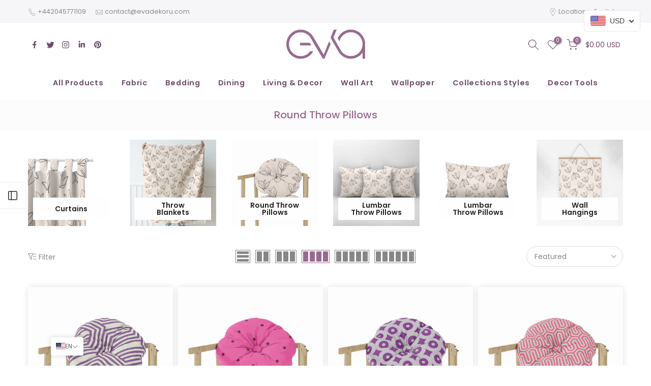

--- FILE ---
content_type: text/html; charset=utf-8
request_url: https://evadekoru.com/collections/round-throw-pillows?section_id=template--15641592496289__sidebar&
body_size: 1029
content:
<div id="shopify-section-template--15641592496289__sidebar" class="shopify-section t4s-section t4s-section-sidebar t4s_tp_ins t4s_tp_cd"><template class="t4s-d-none">
  [t4splitlz]<link rel="stylesheet" href="//evadekoru.com/cdn/shop/t/11/assets/t4s-widget.css?v=45020304425642422561655406660" media="all">
        <div class="t4s-sidebar-inner t4s-current-scrollbar">
          <div class="t4s-row t4s-row-cols-1"><div id="t4s-sidebar-c7bdf308-8019-4991-b58c-6d3e205a52eb" class="t4s-col-item t4s-widget t4s-widget-category"><h5 class="t4s-widget-title">Product Categories</h5><ul class="t4s-product-categories t4s-current-scrollbar"><li class="t4s-cat-item"><a href="/collections/rectangular-tablecloths">Rectangular Tablecloths </a></li><li class="t4s-cat-item"><a href="/collections/round-tablecloths">Round Tablecloths </a></li><li class="t4s-cat-item"><a href="/collections/cocktail-napkins">Cocktail Napkins </a></li><li class="t4s-cat-item"><a href="/collections/dinner-napkins">Dinner Napkins </a></li><li class="t4s-cat-item"><a href="/collections/placemats">Placemats </a></li><li class="t4s-cat-item"><a href="/collections/table-runners">Table Runners </a></li><li class="t4s-cat-item"><a href="/collections/tea-towels">Tea Towels </a></li></ul>
                      </div><link href="//evadekoru.com/cdn/shop/t/11/assets/collection-products.css?v=162041025252357342161655406602" rel="stylesheet" type="text/css" media="all" /><div id="t4s-sidebar-9d37e80a-1eda-4a65-bb08-199e6a933a16" class="t4s-col-item t4s-widget t4s-sidebar-product-feature"><h5 class="t4s-widget-title">Sale Products</h5><p class="t4s-pr-no-content">No products were found matching your selection.</p></div><div id="t4s-sidebar-c090f36e-d6ef-4a2a-ab04-cc78211dadb7" class="t4s-col-item t4s-widget t4s-sidebar-image">
                        </div></div>
        </div>[t4splitlz]
     <link rel="stylesheet" href="//evadekoru.com/cdn/shop/t/11/assets/drawer.min.css?v=108099712283079509541655406614" media="all">
     <div id="drawer-template--15641592496289__sidebar" class="t4s-drawer t4s-drawer__left" aria-hidden="true">
        <div class="t4s-drawer__header"><span>Sidebar</span><button class="t4s-drawer__close" data-drawer-close aria-label="Close sidebar"><svg class="t4s-iconsvg-close" role="presentation" viewBox="0 0 16 14"><path d="M15 0L1 14m14 0L1 0" stroke="currentColor" fill="none" fill-rule="evenodd"></path></svg></button></div>
        <div class="t4s-drawer__content">
           <div class="t4s-drawer__main t4s-current-scrollbar">[t4splitlz2]</div>
           <div class="t4s-drawer__footer"></div>
        </div>
     </div>     
  [t4splitlz]
  </template><button data-sidebar-id='template--15641592496289__sidebar' data-sidebar-true data-drawer-options='{ "id":"#drawer-template--15641592496289__sidebar" }' class="t4s-btn-sidebar"><span class="t4s-btn-sidebar-icon"><svg viewBox="0 0 24 24" width="22" height="22" stroke="currentColor" stroke-width="1.5" fill="none" stroke-linecap="round" stroke-linejoin="round" class="css-i6dzq1"><rect x="3" y="3" width="18" height="18" rx="2" ry="2"></rect><line x1="9" y1="3" x2="9" y2="21"></line></svg></span> <span class="t4s-btn-sidebar-text">Open sidebar</span></button>
  <style>
    button.t4s-btn-sidebar {
        position: fixed;
        top: 50%;
        z-index: 100;
        background-color: var(--t4s-light-color);
        color:  var(--t4s-dark-color);
        box-shadow: 0 0 3px rgb(0 0 0 / 15%);
        transition: all .6s cubic-bezier(.19,1,.22,1);
        display: flex;
        align-items: center;
        flex-direction: row;
        flex-wrap: nowrap;
        overflow: hidden;
        min-width: 50px;
        height: 50px;
        padding: 0;
    }
    .t4s-btn-sidebar .t4s-btn-sidebar-icon {
        width: 50px;
        height: 50px;
        display: inline-flex;
        justify-content: center;
        align-items: center;
    }
    .t4s-btn-sidebar .t4s-btn-sidebar-text {
        padding: 0;
        max-width: 0;
        white-space: nowrap;
        overflow: hidden;
        text-overflow: ellipsis;
        font-weight: 500;
        will-change: padding, max-width;
        transition: padding 0.4s cubic-bezier(.175,.885,.32,1.15),max-width 0.4s cubic-bezier(.175,.885,.32,1.15);
    }
    .t4s-btn-sidebar:hover .t4s-btn-sidebar-text {
        padding-right: 25px;
        max-width: 280px;
    }

    #drawer-template--15641592496289__sidebar .t4s-drawer__main{overflow-x: hidden;padding:20px;}
    .t4s-sidebar-inner .t4s-widget:not(:last-child){margin-bottom: 49px }</style>
</div>

--- FILE ---
content_type: text/css
request_url: https://evadekoru.com/cdn/shop/t/11/assets/collection-products-list.css?v=117994914200574073231655406602
body_size: 253
content:
.is--listview .t4s-product{width:100%!important}.is--listview .t4s-product:not(:first-child){margin-top:0}.is--listview .t4s-product .t4s-product-wrapper{display:-webkit-box;display:-ms-flexbox;display:flex;justify-content:space-between;align-items:center;border-top:0;-ms-flex-align:start;border:1px solid #eee;padding:20px;margin-bottom:0}.is--listview .t4s-product:not(:last-child) .t4s-product-wrapper{border-bottom:none}.is--listview .t4s-product .t4s-product-inner{width:180px;margin-right:30px;min-width:80px;position:relative}.is--listview .t4s-product-inner .t4s-product-sizes{left:0;right:0}.is--listview .t4s-product .t4s-product-info__btns{display:flex!important}.is--listview .t4s-product .t4s-rte{display:block}.is--listview .t4s-product .t4s-product-btns2 .t4s-pr-quickview{display:none}.is--listview .t4s-product .t4s-product-info{padding-top:0;display:-ms-flexbox;display:flex;-ms-flex-align:center;align-items:center;-ms-flex-pack:justify;justify-content:space-between;margin-top:0!important;flex:1 0 0;max-width:calc(100% - 210px)}.is--listview .t4s-product .t4s-product-atc-qty,.is--listview .t4s-product .t4s-product-btns>.t4s-pr-addtocart{max-width:100%;box-shadow:0 5px 15px #00000026}.is--listview .t4s-product .t4s-product-info .t4s-product-btns{position:static;opacity:1;visibility:visible;flex-direction:column;transform:translateY(0)!important;margin:0 0 0 30px;width:auto}.is--listview .t4s-product .t4s-product-info .t4s-product-btns>a{margin:5px 0;min-width:180px;width:auto;padding:0 15px;transform:translateY(0)!important}.is--listview .t4s-product .t4s-product-info .t4s-product-btns .t4s-pr-quickview{line-height:40px;height:42px;border:solid 1px;max-width:100%;background-color:transparent;border-color:var(--pr-quickview-color);color:var(--pr-quickview-color)}.is--listview .t4s-product .t4s-product-info .t4s-product-btns .t4s-pr-quickview:hover{background-color:var(--pr-quickview-color-hover);border-color:var(--pr-quickview-color-hover);color:var(--pr-quickview-color2-hover)}.is--listview .t4s-product .t4s-product-info .t4s-product-btns a>span{width:100%;height:100%;-webkit-transition:opacity .15s,-webkit-transform .25s;transition:opacity .15s,transform .25s,-webkit-transform .25s;display:block}.is--listview .t4s-product .t4s-product-atc-qty .t4s-quantity-wrapper+a,.is--listview .t4s-product .t4s-product-atc-qty>a{width:calc(100% - 80px);padding:0 15px;margin:0}.is--listview .t4s-product .t4s-product-info .t4s-product-btns a .t4s-svg-pr-icon{position:absolute;top:0;bottom:0;left:0;right:0;margin:auto;-webkit-transform:translateY(100%);-moz-transform:translateY(100%);-ms-transform:translateY(100%);-o-transform:translateY(100%);transform:translateY(100%);display:flex}.is--listview .t4s-product .t4s-product-btns .t4s-pr-item-btn:hover .t4s-svg-pr-icon{-webkit-animation:none!important;animation:none!important}.is--listview .t4s-product .t4s-product-info .t4s-product-btns a .t4s-svg-pr-icon svg{width:20px;height:20px;height:100%}.is--listview .t4s-product .t4s-product-info .t4s-product-btns a:hover .t4s-svg-pr-icon{-webkit-transform:translateY(0);-moz-transform:translateY(0);-ms-transform:translateY(0);-o-transform:translateY(0);transform:translateY(0)}.is--listview .t4s-product .t4s-product-info .t4s-product-btns a .t4s-text-pr{overflow:unset;text-overflow:unset;white-space:unset;margin:0;text-transform:unset}.is--listview .t4s-product .t4s-product-info .t4s-product-btns a:hover .t4s-text-pr{-webkit-transform:translateY(-100%);-moz-transform:translateY(-100%);-ms-transform:translateY(-100%);-o-transform:translateY(-100%);transform:translateY(-100%)}.is--listview .t4s-product .t4s-product-sizes{color:var(--content-cl);left:0;right:0}.is--listview .t4s-product .t4s-product-inner .t4s-pr-quickview,.is--listview .t4s-product .t4s-product-inner .t4s-pr-addtocart,.is--listview .t4s-product .t4s-product-inner .t4s-product-atc-qty,.is--listview .t4s-pr-style1 .t4s-product-inner .t4s-product-btns,.is--listview .t4s-product .t4s-product-info__inner .t4s-product-btns,.is--listview .t4s-product .t4s-product-info__inner .t4s-product-btns2{display:none}@media (max-width: 1024px){.is--listview .t4s-product .t4s-product-inner{margin-right:20px}.is--listview .t4s-product .t4s-product-info .t4s-product-btns{margin-left:20px}.is--listview .t4s-product .t4s-product-info{max-width:calc(100% - 200px)}.is--listview .t4s-product .t4s-product-info .t4s-product-btns .t4s-pr-quickview{height:38px;line-height:36px}.is--listview .t4s-product .t4s-product-info .t4s-product-btns a .t4s-text-pr{display:block}.is--listview .t4s-product .t4s-product-wrapper{padding:15px}.is--listview .t4s-pr-style3 .t4s-product-btns2{top:10px;bottom:auto;right:10px}}@media (max-width: 767px){.is--listview .t4s-product .t4s-rte{display:none}}@media (max-width: 639px){.is--listview .t4s-product .t4s-product-wrapper{padding:10px}.is--listview .t4s-product .t4s-product-inner{margin-right:10px;width:120px}.is--listview .t4s-product .t4s-product-info .t4s-product-btns{margin-left:10px}.is--listview .t4s-product .t4s-product-info{max-width:calc(100% - 130px)}.is--listview .t4s-product .t4s-product-info .t4s-product-btns .t4s-pr-quickview,.is--listview .t4s-product .t4s-product-info .t4s-product-btns>a{min-width:130px;padding:0 10px}.is--listview .t4s-pr-style3 .t4s-product-btns2{top:5px;right:5px}}@media (max-width: 500px){.is--listview .t4s-product .t4s-product-wrapper{align-items:flex-start}.is--listview .t4s-product .t4s-product-info{flex-direction:column;align-items:flex-start}.is--listview .t4s-product .t4s-product-info .t4s-product-info__inner{max-width:100%}.is--listview .t4s-product .t4s-product-btns{align-items:flex-start!important}.is--listview .t4s-product .t4s-product-info .t4s-product-btns{margin-left:0}.is--listview .t4s-product .t4s-pr-description{display:none}.is--listview .t4s-product .t4s-product-info .t4s-product-btns .t4s-pr-quickview,.is--listview .t4s-product .t4s-product-info .t4s-product-btns>a{min-width:150px;width:100%;padding:0 15px}}@media (max-width: 360px){.is--listview .t4s-product .t4s-product-info .t4s-product-btns{width:100%}.is--listview .t4s-product .t4s-product-info .t4s-product-btns .t4s-pr-quickview,.is--listview .t4s-product .t4s-product-info .t4s-product-btns>a{min-width:1px}}
/*# sourceMappingURL=/cdn/shop/t/11/assets/collection-products-list.css.map?v=117994914200574073231655406602 */


--- FILE ---
content_type: text/css
request_url: https://evadekoru.com/cdn/shop/t/11/assets/translation-lab-language-switcher-floating.css?v=179596975138080486601655601647
body_size: 83
content:
.tl-wrapper{position:absolute;z-index:9999}.tl-dropdown{display:none;border-radius:3px;box-shadow:0 0 10px #00000026;background-color:#fff;padding:12px 15px 17px}.tl-dropdown.active{display:block}.tl-overlay{display:none;position:fixed;top:0;right:0;bottom:0;left:0;z-index:9999;background-color:#00000080;align-items:center;justify-content:center}.tl-overlay.active{display:flex}.tl-overlay .tl-inner{display:flex;flex-direction:column;justify-content:center;position:relative;max-width:95%;min-height:150px;border-radius:5px;box-shadow:0 0 15px #00000026;background-color:#fff;padding:25px 5%}.tl-switcher form{margin:0;overflow:visible}.tl-switcher{position:relative;border:1px solid #ddd;border-radius:3px}.tl-switcher+.tl-switcher{margin-top:10px}.tl-single-switcher{position:absolute;z-index:9999;box-shadow:0 0 10px #00000026}.tl-select{display:flex;align-items:center;column-gap:7px;padding:8px 10px;text-align:left;font-size:14px;text-transform:capitalize;cursor:pointer}.tl-select:after{content:"";display:inline-block;width:7px;height:7px;margin:0 5px 0 auto;border-width:0 1px 1px 0;border-style:solid;border-color:#000;opacity:.9;transform:rotate(45deg) translateY(-40%);transition:.3s ease}.tl-select.open:after{transform:rotate(-135deg) translate(-2px)}.tl-flag{width:18px;max-width:none;border-radius:1px;vertical-align:middle;transition:.2s ease}.tl-label{display:inline-block;vertical-align:middle}.tl-name{text-transform:capitalize}.tl-code{text-transform:uppercase}.tl-selections{display:flex;align-items:center;height:45px;margin-bottom:1px;background-color:#fff;border-radius:4px;box-shadow:0 0 10px #00000026}.tl-selections:hover{cursor:pointer}.tl-selection{display:flex;align-items:center;column-gap:7px;padding:0 15px}.tl-language+.tl-currency,.tl-currency+.tl-language{position:relative}.tl-language+.tl-currency:before,.tl-currency+.tl-language:before{content:"";position:absolute;left:0;width:1px;height:20px;background-color:#ddd}.tl-close-btn{display:none}.tl-title{margin:7px 0;text-align:left;font-size:14px;font-weight:700}.tl-options{display:none;list-style:none;position:absolute;bottom:auto;top:38px;left:0;z-index:1;min-width:100%;max-height:160px;margin:0;border-radius:3px;box-shadow:0 0 5px 1px #00000026;overflow-y:auto;background-color:#fff;padding:6px 1px;text-align:left;font-size:14px;line-height:normal;font-weight:400}.tl-options.open{display:block}.tl-option{display:flex;align-items:center;column-gap:7px;padding:5px 10px;white-space:nowrap;text-transform:capitalize;cursor:pointer;transition:.2s ease}.tl-option:before,.tl-option:after{content:none!important}.tl-option:hover img{opacity:.75}.tl-btn-container{margin-top:18px;text-align:center}.tl-submit-btn{border:none;border-radius:3px;outline:none;box-shadow:none;background-color:#555;padding:9px 35px;font-size:14px;font-weight:700;color:#fff;text-transform:uppercase;cursor:pointer;transition:.2s ease}.tl-submit-btn:hover{background-color:#333}.tl-overlay .tl-close-btn{display:block;position:absolute;top:10px;right:15px;cursor:pointer}.tl-overlay .tl-switcher{margin-bottom:5px}.tl-overlay .tl-options{padding:8px 1px}
/*# sourceMappingURL=/cdn/shop/t/11/assets/translation-lab-language-switcher-floating.css.map?v=179596975138080486601655601647 */


--- FILE ---
content_type: text/javascript
request_url: https://evadekoru.com/cdn/shop/t/11/assets/facets.min.js?v=180278610579168631421655406616
body_size: 2861
content:
!function(t){"use strict";var e=t(window),i=(t(document),t("html")),a=t("body"),n=(window.T4Sstrings,window.T4Sconfigs),s=(T4Srequest.page_type,T4Sroutes.search_url,function(){window.History;var s,r,o,l="collection"==T4Srequest.page_type||"search"==T4Srequest.page_type,c="content--loading",d="is--loading",h="is--listview",p="is--active",f={root:null,rootMargin:"0px",threshold:0};function u(e){this.container=e,this.$container=t(e),this.options=JSON.parse(this.$container.attr("data-ntajax-options")),this.main=this.options.id||"",this.typeAjax=this.options.type||"LmDefault",this.updateURLPrev=this.options.updateURLPrev||!1,this.isProduct=this.options.isProduct||!1,this.$section=t(`#shopify-section-${this.main}`),this.filter="facets",this.filterData=[],this.queryParams={},this.disableScroll=this.options.disableScroll||!1,this.scrollOffset=this.options.scrollOffset||100,this.isReloadFilter=!0,this.nouisliderLoaded=!1,self.isbtnLoadMore=!0,this.setupEventListeners(),this.onFirstLoadFacets()}return u.prototype=Object.assign({},u.prototype,{destroyEventListeners:function(){self.$container.off("click.ntajax"),self.$filter.off("click.ntajax"),e.off("popstate.ntajax")},setupEventListenersFacets:function(){var e=this;e.$filter=t("#shopify-section-"+this.filter),e.removeDataDelay(),e.$filter.on("click.ntajax","[data-filter-links] a",function(i){i.preventDefault(),e.isReloadFilter=!0;const a=t(this);e.ntAjaxStart(),e.$filter.find("[data-drawer-close]").trigger("click.drawer"),e.loadPageContent(a.attr("href")),e.updateURLHash(a,!0)});var i=e.$filter.find(".t4s-price_slider_wrapper");0!=i.length&&$script(n.script8,function(){e.nouisliderLoaded=!0,e.initPriceRange(i)})},setupEventListeners:function(){var i=this;i.$container.on("click.ntajax",".t4s-active-filters a",function(e){e.preventDefault(),i.isReloadFilter=!0,i.ntAjaxStart(),i.loadPageContent(t(this).attr("href")),i.updateURLHash(t(this),!0)}),i.$section.on("click","[data-filter-sortby] a, [data-sortby-item]",function(e){e.preventDefault(),i.isReloadFilter=!1;const a=t(this),n=i.getUrlSortby(a);i.ntAjaxStart(),i.loadPageContent(n),i.updateURLHash(t(this),!1,n)}),i.$container.on("click","[data-ntjax-wrap] a, [data-ntjax-link]",function(e){e.preventDefault(),i.isReloadFilter=!1;const a=t(this);i.ntAjaxStart(),i.loadPageContent(a.attr("href")),i.updateURLHash(a,!0)}),i.$section.on("click","[data-load-more]",function(e){e.preventDefault(),i.isReloadFilter=!1;const a=t(this);a.addClass(d),r=`${a.attr("href")}&section_id=${i.main}`,i.isbtnLoadMore=!t(this).is("[data-is-prev]"),i.renderSectionFromFetch(r,i.main,function(t,e){i[i.typeAjax](t),a.removeClass(d)}),(i.isbtnLoadMore||i.updateURLPrev)&&i.updateURLHash(a,!0)}),i.clickOnScrollButton(),e.on("popstate.ntajax",function(t){try{const e=t.originalEvent.state;if(!e.path)return;t.preventDefault(),t.stopImmediatePropagation(),i.isReloadFilter=e.updateFilter,i.ntAjaxStart(),i.loadPageContent(e.path)}catch(t){}}),i.layoutSwitching()},loadPageContent:function(t){var e=this;e.renderSection(t,e.main,function(i,n,s,r){if(r){var o=(new DOMParser).parseFromString(i,"text/html").querySelector("[data-ntajax-container]").innerHTML;e.filterData=[...e.filterData,{DomHTMl:o,filterUrl:s}]}else o=i;e.$container.html(o),e.updateListing(),e.isProduct&&T4SThemeSP.reinitProductGridItem(),a.trigger("t4s:hideTooltip"),a.trigger("currency:update"),"AjaxIsotope"!=e.typeAjax&&"LmIsotope"!=e.typeAjax||T4SThemeSP.Isotopet4s.init(e.$container.find(".isotopet4s")),e.clickOnScrollButton(),e.$filter&&e.$filter.length>0&&!e.isReloadFilter&&e.removeDataDelay(),e.$filter&&e.isReloadFilter&&e.renderSection(t,e.filter,function(t,i,a,n){if(n){var s=(new DOMParser).parseFromString(t,"text/html").querySelector("[data-filter-links]").innerHTML;e.filterData=[...e.filterData,{DomHTMl:s,filterUrl:a}]}else s=t;e.$filter.find("[data-filter-links]").html(s),e.nouisliderLoaded&&e.initPriceRange(e.$filter.find(".t4s-price_slider_wrapper")),e.removeDataDelay()})})},renderSection:function(t,e,i){s=t.indexOf("?")>-1?"&":"/?",r=t+s+"section_id="+e,o=(t=>t.filterUrl===r),this.filterData.some(o)?this.renderSectionFromCache(r,o,e,i):this.renderSectionFromFetch(r,e,i)},renderSectionFromFetch:function(t,e,i){fetch(t,{method:"GET",headers:{"Cache-Control":"no-cache"}}).then(t=>t.text()).then(a=>{i(a,e,t,!0,!0),this.ntAjaxEnd()}).catch(t=>{this.ntAjaxEnd()})},renderSectionFromCache:function(t,e,i,a){a(this.filterData.find(e).DomHTMl,i,t,!1,!0),this.ntAjaxEnd()},debounce:function(t,e){let i;return(...a)=>{clearTimeout(i),i=setTimeout(()=>t.apply(this,a),e)}},updateURLHash:function(t,e=!0,i){i=i||t.attr("href");var a=t.text();history.pushState({path:i,updateFilter:e},a,i)},initPriceRange:function(e){var n=this,s=e.find(".t4s-price_slider_amount"),r=s.data("minstr"),o=s.data("maxstr"),l=s.find(".t4s-min_price"),c=s.find(".t4s-max_price"),d=(s.find(".t4s-url_price").val(),l.data("min")),h=c.data("max"),p=s.data("step")||1,f=l.val(),u=c.val(),m="ltr";s.find("input.t4s-url_price, input.t4s-min_price, input.t4s-max_price").hide(),e.find(".t4s-price_slider, .t4s-price_label ,.t4s-price_slider_btn").show();var g=e.find(".t4s-price_steps_slider:not(.noUi-target)"),v=g[0],y=["span.t4s-from","span.t4s-to"],S=[".t4s-min_price",".t4s-max_price"];g.length<1||(i.hasClass("rtl_true")&&(m="rtl"),noUiSlider.create(v,{start:[f,u],connect:!0,step:p,direction:m,range:{min:d,max:h}}),v.noUiSlider.on("update",function(t,i){var n=parseInt(t[i]);e.find(y[i]).html(T4SThemeSP.Currency.formatMoney(n)),s.find(S[i]).val(T4SThemeSP.Currency.formatMoney(n,"{{amount}}").replaceAll(",","")),a.trigger("currency:update")}),e.on("click",".t4s-price_slider_btn",function(e){f=l.val(),u=c.val();var i=n.getUrlPriceFilter(r,o,f,u);n.ntAjaxStart(),n.loadPageContent(i),n.updateURLHash(t(this),!0,i),n.$filter.find("[data-drawer-close]").trigger("click.drawer")}))},_defineProperty:function(t,e,i){return e in t?Object.defineProperty(t,e,{value:i,enumerable:!0,configurable:!0,writable:!0}):t[e]=i,t},layoutSwitching:function(i,a,n){var s=this,r=s.$section.find("[data-layout-switch]"),o=r.find(".is--mobile .is--active").data("col"),l=r.find(".is--tablet .is--active").data("col"),c=r.find(".is--desktop .is--active").data("col"),d=T4Sroutes.cart_update_url;0!=r.length&&(s.$section.on("click","[data-layout-switch] button",function(e){e.preventDefault();var i=t(this),a=i.data("breakpoint"),n=i.data("col"),r=s.$container.find(".t4s-products");i.parent().find("."+p).removeClass(p),i.addClass(p),"list_t4s"==n?r.addClass(h+" on--list-"+a):r.removeClass(h+" on--list-"+a),"mobile"==a?(r.removeClass("t4s-row-cols-"+o).addClass("t4s-row-cols-"+n),o=n):"tablet"==a?(r.removeClass("t4s-row-cols-md-"+l).addClass("t4s-row-cols-md-"+n),l=n):(r.removeClass("t4s-row-cols-lg-"+c).addClass("t4s-row-cols-lg-"+n),c=n),r.hasClass("isotopet4s")&&r.isotopet4s("layout"),lazySizesT4.autoSizer.checkElems(),isStorageSpdLocal&&localStorage.setItem("collection_items_per_row_"+a,c),fetch(d+".js",{body:JSON.stringify({attributes:s._defineProperty({},"collection_items_per_row",o+"."+l+"."+c)}),credentials:"same-origin",method:"POST",headers:{"Content-Type":"application/json","X-Requested-With":"XMLHttpRequest"}})}),e.on("resize",function(){var t=r.find(".is--active:visible").data("breakpoint"),e=r.find(".t4s-products");e.hasClass("on--list-"+t)?e.addClass(h):e.removeClass(h)}))},updateListing:function(){if(0!=this.$section.find(".t4s_icon_viewlist").length){var t=window.innerWidth,e=this.$section.find("[data-layout-switch]").attr("data-items").split("."),i=this.$container.find(".t4s-products"),a="is--listview on--list-",n=a;t<768&&"list_t4s"==e[0]?a+="mobile":t<1025&&"list_t4s"==e[1]?a+="tablet":"list_t4s"==e[2]&&(a+="desktop"),a!=n&&i.addClass(a)}},initParams:function(){if(location.search.length){var t,e=location.search.substr(1).split("&");this.queryParams={};for(var i=0;i<e.length;i++)(t=e[i].split("=")).length&&(this.queryParams[decodeURIComponent(t[0])]=decodeURIComponent(t[1]))}else this.queryParams={}},getUrlSortby:function(t){var e=t.data("value"),i=window.location.pathname;return this.initParams(),this.queryParams.page&&delete this.queryParams.page,this.queryParams.sort_by=e,"/"==i.substr(i.length-1)&&(i=i.slice(0,-1)),`${i}/?${unescape(new URLSearchParams(this.queryParams).toString())}`},getUrlPriceFilter:function(t,e,i,a){var n=window.location.pathname;return this.initParams(),this.queryParams.page&&delete this.queryParams.page,this.queryParams[t]=i,this.queryParams[e]=a,"/"==n.substr(n.length-1)&&(n=n.slice(0,-1)),`${n}/?${unescape(new URLSearchParams(this.queryParams).toString())}`},onFirstLoadFacets:function(){if(IsDesignMode||!l)return;var t=this,e="",i=window.location.pathname;t.initParams(),t.queryParams.page&&delete t.queryParams.page;const n=new URLSearchParams(t.queryParams).toString();n.length>0&&(e="&"),"/"==i.substr(i.length-1)&&(i=i.slice(0,-1)),fetch(`${i}/?${n}${e}section_id=${t.filter}`,{method:"GET",headers:{"Cache-Control":"no-cache"}}).then(t=>t.text()).then(e=>{a.append(e),t.setupEventListenersFacets()}).catch(t=>{})},ntAjaxStart:function(){this.scrollToTop(),a.addClass(c),this.$container.addClass(d)},ntAjaxEnd:function(){a.removeClass(c),this.$container.removeClass(d)},removeDataDelay:function(){t('[data-drawer-options*="#t4s-filter-hidden"]').removeAttr("data-drawer-delay")},scrollToTop:function(){this.disableScroll||t("html, body").stop().animate({scrollTop:this.$container.offset().top-this.scrollOffset},400)},handleIntersect:function(e,i){e.forEach(function(e){let a=e.target;e.isIntersecting&&!a.classList.contains(d)?t(a).trigger("click"):null===a.offsetParent&&i.unobserve(a)})},clickOnScrollButton:function(){var e=this,i=e.$container.find("[data-load-onscroll]:not(.t4s-lm-onscroll-init)");0!=i.length&&window.IntersectionObserver&&i.each(function(i){let a;(a=new IntersectionObserver(e.handleIntersect,f)).observe(this),t(this).addClass("t4s-lm-onscroll-init")})},LmDefault:function(e){var i=t(e),a=i.find("[data-contentlm-replace]").html(),n=this.isbtnLoadMore?i.find("[data-wrap-lm]"):i.find("[data-wrap-lm-prev]"),s=this.$section.find("[data-contentlm-replace]");this.isbtnLoadMore?s.append(a):s.prepend(a),this.initLoamoreUpdate(n)},LmIsotope:function(e){var i=t(e),a=i.find("[data-contentlm-replace]").html(),n=this.isbtnLoadMore?i.find("[data-wrap-lm]"):i.find("[data-wrap-lm-prev]"),s=this.$section.find("[data-contentlm-replace]");a=t(a),this.isbtnLoadMore?s.append(a).isotopet4s("appended",a):s.prepend(a).isotopet4s("prepended",a),this.initLoamoreUpdate(n)},initLoamoreUpdate:function(t){t.length>0&&this.isbtnLoadMore?this.$section.find("[data-wrap-lm]").html(t.html()):this.isbtnLoadMore?this.$section.find("[data-wrap-lm]").hide():t.length>0&&!this.isbtnLoadMore?this.$section.find("[data-wrap-lm-prev]").html(t.html()):this.isbtnLoadMore||this.$section.find("[data-wrap-lm-prev]").hide(),this.isProduct&&T4SThemeSP.reinitProductGridItem(),a.trigger("t4s:hideTooltip"),a.trigger("currency:update"),this.isbtnLoadMore&&this.clickOnScrollButton()}}),u}());T4SThemeSP.initFacets=void t(".t4s-section-main [data-ntajax-options]:not(is--enabled)").each(function(){t(this).addClass("is--enabled"),this.Facets=new s(this)})}(jQuery_T4NT);